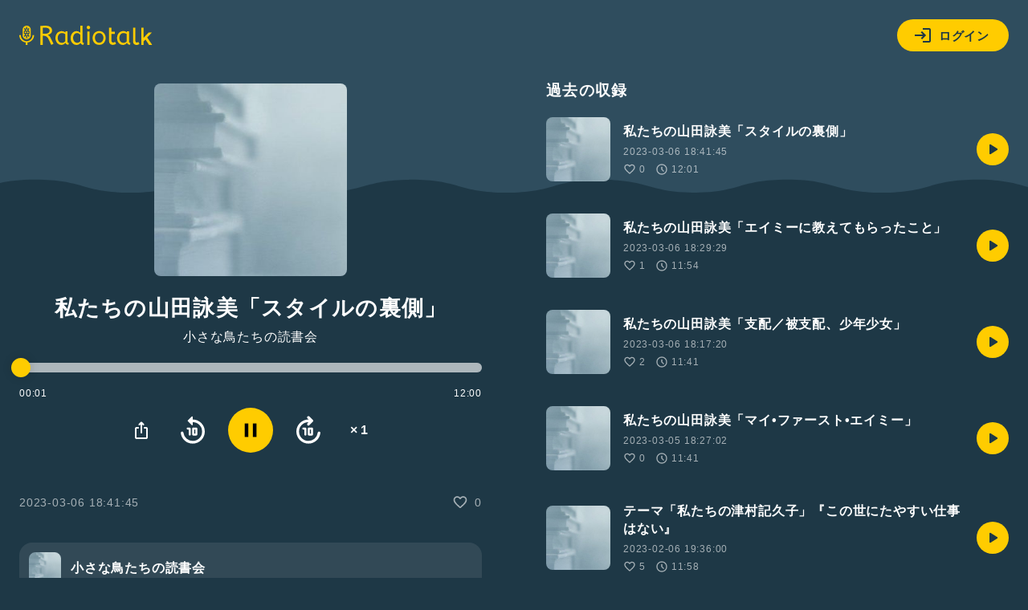

--- FILE ---
content_type: text/html; charset=UTF-8
request_url: https://radiotalk.jp/api/talks/962426
body_size: 1084
content:
{"id":962426,"title":"\u79c1\u305f\u3061\u306e\u5c71\u7530\u8a60\u7f8e\u300c\u30b9\u30bf\u30a4\u30eb\u306e\u88cf\u5074\u300d","description":"","descriptionHtml":"","imageUrl":"https:\/\/storage.radiotalk.jp\/u256559\/image\/programs\/20210129205712_f97c.jpg","audioFileUrl":"https:\/\/storage.radiotalk.jp\/u256559\/audio\/talks\/962426\/c_20230306094146_xFC4HiCH.m4a","audioPlaytimeSeconds":721,"createdAt":"2023-03-06 18:41:45","programId":70276,"programTitle":"\u5c0f\u3055\u306a\u9ce5\u305f\u3061\u306e\u8aad\u66f8\u4f1a","isOfficialProgram":false,"userId":256559,"userName":"","tags":[],"tagDetails":[],"totalPlayTimes":0,"totalReactions":0}

--- FILE ---
content_type: application/javascript
request_url: https://radiotalk.jp/js/talk.js?id=5a90a3c04ac65dafc5d7e824cbc0d499
body_size: 24136
content:
(()=>{var t={5160:function(t){t.exports=function(t){function e(i){if(n[i])return n[i].exports;var o=n[i]={i,l:!1,exports:{}};return t[i].call(o.exports,o,o.exports,e),o.l=!0,o.exports}var n={};return e.m=t,e.c=n,e.i=function(t){return t},e.d=function(t,n,i){e.o(t,n)||Object.defineProperty(t,n,{configurable:!1,enumerable:!0,get:i})},e.n=function(t){var n=t&&t.__esModule?function(){return t.default}:function(){return t};return e.d(n,"a",n),n},e.o=function(t,e){return Object.prototype.hasOwnProperty.call(t,e)},e.p="/dist/",e(e.s=6)}([function(t,e,n){"use strict";function i(){h=!1}function o(t){if(t){if(t!==d){if(t.length!==m.length)throw new Error("Custom alphabet for shortid must be "+m.length+" unique characters. You submitted "+t.length+" characters: "+t);var e=t.split("").filter((function(t,e,n){return e!==n.lastIndexOf(t)}));if(e.length)throw new Error("Custom alphabet for shortid must be "+m.length+" unique characters. These characters were not unique: "+e.join(", "));d=t,i()}}else d!==m&&(d=m,i())}function r(t){return o(t),d}function a(t){p.seed(t),f!==t&&(i(),f=t)}function s(){d||o(m);for(var t,e=d.split(""),n=[],i=p.nextValue();e.length>0;)i=p.nextValue(),t=Math.floor(i*e.length),n.push(e.splice(t,1)[0]);return n.join("")}function u(){return h||(h=s())}function c(t){return u()[t]}function l(){return d||m}var d,f,h,p=n(19),m="0123456789abcdefghijklmnopqrstuvwxyzABCDEFGHIJKLMNOPQRSTUVWXYZ_-";t.exports={get:l,characters:r,seed:a,lookup:c,shuffled:u}},function(t,e,n){"use strict";var i=n(5),o=n.n(i);e.a={animateIn:function(t){o()({targets:t,translateY:"-35px",opacity:1,duration:300,easing:"easeOutCubic"})},animateOut:function(t,e){o()({targets:t,opacity:0,marginTop:"-40px",duration:300,easing:"easeOutExpo",complete:e})},animateOutBottom:function(t,e){o()({targets:t,opacity:0,marginBottom:"-40px",duration:300,easing:"easeOutExpo",complete:e})},animateReset:function(t){o()({targets:t,left:0,opacity:1,duration:300,easing:"easeOutExpo"})},animatePanning:function(t,e,n){o()({targets:t,duration:10,easing:"easeOutQuad",left:e,opacity:n})},animatePanEnd:function(t,e){o()({targets:t,opacity:0,duration:300,easing:"easeOutExpo",complete:e})},clearAnimation:function(t){var e=o.a.timeline();t.forEach((function(t){e.add({targets:t.el,opacity:0,right:"-40px",duration:300,offset:"-=150",easing:"easeOutExpo",complete:function(){t.remove()}})}))}}},function(t,e,n){"use strict";t.exports=n(16)},function(t,e,n){"use strict";n.d(e,"a",(function(){return s}));var i=n(8),o=n(1),r="function"==typeof Symbol&&"symbol"==typeof Symbol.iterator?function(t){return typeof t}:function(t){return t&&"function"==typeof Symbol&&t.constructor===Symbol&&t!==Symbol.prototype?"symbol":typeof t},a=n(2);n(11).polyfill();var s=function t(e){var n=this;return this.id=a.generate(),this.options=e,this.cached_options={},this.global={},this.groups=[],this.toasts=[],this.container=null,l(this),c(this),this.group=function(e){e||(e={}),e.globalToasts||(e.globalToasts={}),Object.assign(e.globalToasts,n.global);var i=new t(e);return n.groups.push(i),i},this.register=function(t,e,i){return d(n,t,e,i=i||{})},this.show=function(t,e){return u(n,t,e)},this.success=function(t,e){return(e=e||{}).type="success",u(n,t,e)},this.info=function(t,e){return(e=e||{}).type="info",u(n,t,e)},this.error=function(t,e){return(e=e||{}).type="error",u(n,t,e)},this.remove=function(t){n.toasts=n.toasts.filter((function(e){return e.el.hash!==t.hash})),t.parentNode&&t.parentNode.removeChild(t)},this.clear=function(t){return o.a.clearAnimation(n.toasts,(function(){t&&t()})),n.toasts=[],!0},this},u=function(t,e,o){var a=null;if("object"!==(void 0===(o=o||{})?"undefined":r(o)))return console.error("Options should be a type of object. given : "+o),null;t.options.singleton&&t.toasts.length>0&&(t.cached_options=o,t.toasts[t.toasts.length-1].goAway(0));var s=Object.assign({},t.options);return Object.assign(s,o),a=n.i(i.a)(t,e,s),t.toasts.push(a),a},c=function(t){var e=t.options.globalToasts,n=function(e,n){return"string"==typeof n&&t[n]?t[n].apply(t,[e,{}]):u(t,e,n)};e&&(t.global={},Object.keys(e).forEach((function(i){t.global[i]=function(){var t=arguments.length>0&&void 0!==arguments[0]?arguments[0]:{};return e[i].apply(null,[t,n])}})))},l=function(t){var e=document.createElement("div");e.id=t.id,e.setAttribute("role","status"),e.setAttribute("aria-live","polite"),e.setAttribute("aria-atomic","false"),document.body.appendChild(e),t.container=e},d=function(t,e,n,i){t.options.globalToasts||(t.options.globalToasts={}),t.options.globalToasts[e]=function(t,e){var o=null;return"string"==typeof n&&(o=n),"function"==typeof n&&(o=n(t)),e(o,i)},c(t)}},function(t,e,n){n(22);var i=n(21)(null,null,null,null);t.exports=i.exports},function(t,e,n){(function(n){var i,o,r,a={scope:{}};a.defineProperty="function"==typeof Object.defineProperties?Object.defineProperty:function(t,e,n){if(n.get||n.set)throw new TypeError("ES3 does not support getters and setters.");t!=Array.prototype&&t!=Object.prototype&&(t[e]=n.value)},a.getGlobal=function(t){return"undefined"!=typeof window&&window===t?t:void 0!==n&&null!=n?n:t},a.global=a.getGlobal(this),a.SYMBOL_PREFIX="jscomp_symbol_",a.initSymbol=function(){a.initSymbol=function(){},a.global.Symbol||(a.global.Symbol=a.Symbol)},a.symbolCounter_=0,a.Symbol=function(t){return a.SYMBOL_PREFIX+(t||"")+a.symbolCounter_++},a.initSymbolIterator=function(){a.initSymbol();var t=a.global.Symbol.iterator;t||(t=a.global.Symbol.iterator=a.global.Symbol("iterator")),"function"!=typeof Array.prototype[t]&&a.defineProperty(Array.prototype,t,{configurable:!0,writable:!0,value:function(){return a.arrayIterator(this)}}),a.initSymbolIterator=function(){}},a.arrayIterator=function(t){var e=0;return a.iteratorPrototype((function(){return e<t.length?{done:!1,value:t[e++]}:{done:!0}}))},a.iteratorPrototype=function(t){return a.initSymbolIterator(),(t={next:t})[a.global.Symbol.iterator]=function(){return this},t},a.array=a.array||{},a.iteratorFromArray=function(t,e){a.initSymbolIterator(),t instanceof String&&(t+="");var n=0,i={next:function(){if(n<t.length){var o=n++;return{value:e(o,t[o]),done:!1}}return i.next=function(){return{done:!0,value:void 0}},i.next()}};return i[Symbol.iterator]=function(){return i},i},a.polyfill=function(t,e,n,i){if(e){for(n=a.global,t=t.split("."),i=0;i<t.length-1;i++){var o=t[i];o in n||(n[o]={}),n=n[o]}(e=e(i=n[t=t[t.length-1]]))!=i&&null!=e&&a.defineProperty(n,t,{configurable:!0,writable:!0,value:e})}},a.polyfill("Array.prototype.keys",(function(t){return t||function(){return a.iteratorFromArray(this,(function(t){return t}))}}),"es6-impl","es3");var s=this;!function(n,a){o=[],void 0!==(r="function"==typeof(i=a)?i.apply(e,o):i)&&(t.exports=r)}(0,(function(){function t(t){if(!X.col(t))try{return document.querySelectorAll(t)}catch(t){}}function e(t,e){for(var n=t.length,i=2<=arguments.length?arguments[1]:void 0,o=[],r=0;r<n;r++)if(r in t){var a=t[r];e.call(i,a,r,t)&&o.push(a)}return o}function n(t){return t.reduce((function(t,e){return t.concat(X.arr(e)?n(e):e)}),[])}function i(e){return X.arr(e)?e:(X.str(e)&&(e=t(e)||e),e instanceof NodeList||e instanceof HTMLCollection?[].slice.call(e):[e])}function o(t,e){return t.some((function(t){return t===e}))}function r(t){var e,n={};for(e in t)n[e]=t[e];return n}function a(t,e){var n,i=r(t);for(n in t)i[n]=e.hasOwnProperty(n)?e[n]:t[n];return i}function u(t,e){var n,i=r(t);for(n in e)i[n]=X.und(t[n])?e[n]:t[n];return i}function c(t){t=t.replace(/^#?([a-f\d])([a-f\d])([a-f\d])$/i,(function(t,e,n,i){return e+e+n+n+i+i}));var e=/^#?([a-f\d]{2})([a-f\d]{2})([a-f\d]{2})$/i.exec(t);return"rgba("+(t=parseInt(e[1],16))+","+parseInt(e[2],16)+","+(e=parseInt(e[3],16))+",1)"}function l(t){function e(t,e,n){return 0>n&&(n+=1),1<n&&--n,n<1/6?t+6*(e-t)*n:.5>n?e:n<2/3?t+(e-t)*(2/3-n)*6:t}var n=/hsl\((\d+),\s*([\d.]+)%,\s*([\d.]+)%\)/g.exec(t)||/hsla\((\d+),\s*([\d.]+)%,\s*([\d.]+)%,\s*([\d.]+)\)/g.exec(t);t=parseInt(n[1])/360;var i=parseInt(n[2])/100,o=parseInt(n[3])/100;if(n=n[4]||1,0==i)o=i=t=o;else{var r=.5>o?o*(1+i):o+i-o*i,a=2*o-r;o=e(a,r,t+1/3),i=e(a,r,t),t=e(a,r,t-1/3)}return"rgba("+255*o+","+255*i+","+255*t+","+n+")"}function d(t){if(t=/([\+\-]?[0-9#\.]+)(%|px|pt|em|rem|in|cm|mm|ex|ch|pc|vw|vh|vmin|vmax|deg|rad|turn)?$/.exec(t))return t[2]}function f(t){return-1<t.indexOf("translate")||"perspective"===t?"px":-1<t.indexOf("rotate")||-1<t.indexOf("skew")?"deg":void 0}function h(t,e){return X.fnc(t)?t(e.target,e.id,e.total):t}function p(t,e){if(e in t.style)return getComputedStyle(t).getPropertyValue(e.replace(/([a-z])([A-Z])/g,"$1-$2").toLowerCase())||"0"}function m(t,e){return X.dom(t)&&o(D,e)?"transform":X.dom(t)&&(t.getAttribute(e)||X.svg(t)&&t[e])?"attribute":X.dom(t)&&"transform"!==e&&p(t,e)?"css":null!=t[e]?"object":void 0}function g(t,n){var i=f(n);if(i=-1<n.indexOf("scale")?1:0+i,!(t=t.style.transform))return i;for(var o=[],r=[],a=[],s=/(\w+)\((.+?)\)/g;o=s.exec(t);)r.push(o[1]),a.push(o[2]);return(t=e(a,(function(t,e){return r[e]===n}))).length?t[0]:i}function v(t,e){switch(m(t,e)){case"transform":return g(t,e);case"css":return p(t,e);case"attribute":return t.getAttribute(e)}return t[e]||0}function y(t,e){var n=/^(\*=|\+=|-=)/.exec(t);if(!n)return t;var i=d(t)||0;switch(e=parseFloat(e),t=parseFloat(t.replace(n[0],"")),n[0][0]){case"+":return e+t+i;case"-":return e-t+i;case"*":return e*t+i}}function b(t,e){return Math.sqrt(Math.pow(e.x-t.x,2)+Math.pow(e.y-t.y,2))}function x(t){t=t.points;for(var e,n=0,i=0;i<t.numberOfItems;i++){var o=t.getItem(i);0<i&&(n+=b(e,o)),e=o}return n}function T(t){if(t.getTotalLength)return t.getTotalLength();switch(t.tagName.toLowerCase()){case"circle":return 2*Math.PI*t.getAttribute("r");case"rect":return 2*t.getAttribute("width")+2*t.getAttribute("height");case"line":return b({x:t.getAttribute("x1"),y:t.getAttribute("y1")},{x:t.getAttribute("x2"),y:t.getAttribute("y2")});case"polyline":return x(t);case"polygon":var e=t.points;return x(t)+b(e.getItem(e.numberOfItems-1),e.getItem(0))}}function w(t,e){function n(n){return n=void 0===n?0:n,t.el.getPointAtLength(1<=e+n?e+n:0)}var i=n(),o=n(-1),r=n(1);switch(t.property){case"x":return i.x;case"y":return i.y;case"angle":return 180*Math.atan2(r.y-o.y,r.x-o.x)/Math.PI}}function E(t,e){var n,i=/-?\d*\.?\d+/g;if(n=X.pth(t)?t.totalLength:t,X.col(n))if(X.rgb(n)){var o=/rgb\((\d+,\s*[\d]+,\s*[\d]+)\)/g.exec(n);n=o?"rgba("+o[1]+",1)":n}else n=X.hex(n)?c(n):X.hsl(n)?l(n):void 0;else o=(o=d(n))?n.substr(0,n.length-o.length):n,n=e&&!/\s/g.test(n)?o+e:o;return{original:n+="",numbers:n.match(i)?n.match(i).map(Number):[0],strings:X.str(t)||e?n.split(i):[]}}function C(t){return e(t=t?n(X.arr(t)?t.map(i):i(t)):[],(function(t,e,n){return n.indexOf(t)===e}))}function k(t){var e=C(t);return e.map((function(t,n){return{target:t,id:n,total:e.length}}))}function A(t,e){var n=r(e);if(X.arr(t)){var o=t.length;2!==o||X.obj(t[0])?X.fnc(e.duration)||(n.duration=e.duration/o):t={value:t}}return i(t).map((function(t,n){return n=n?0:e.delay,t=X.obj(t)&&!X.pth(t)?t:{value:t},X.und(t.delay)&&(t.delay=n),t})).map((function(t){return u(t,n)}))}function S(t,e){var n,i={};for(n in t){var o=h(t[n],e);X.arr(o)&&(o=o.map((function(t){return h(t,e)})),1===o.length&&(o=o[0])),i[n]=o}return i.duration=parseFloat(i.duration),i.delay=parseFloat(i.delay),i}function I(t){return X.arr(t)?z.apply(this,t):F[t]}function P(t,e){var n;return t.tweens.map((function(i){var o=(i=S(i,e)).value,r=v(e.target,t.name),a=n?n.to.original:r,s=(a=X.arr(o)?o[0]:a,y(X.arr(o)?o[1]:o,a));return r=d(s)||d(a)||d(r),i.from=E(a,r),i.to=E(s,r),i.start=n?n.end:t.offset,i.end=i.start+i.delay+i.duration,i.easing=I(i.easing),i.elasticity=(1e3-Math.min(Math.max(i.elasticity,1),999))/1e3,i.isPath=X.pth(o),i.isColor=X.col(i.from.original),i.isColor&&(i.round=1),n=i}))}function O(t,i){return e(n(t.map((function(t){return i.map((function(e){var n=m(t.target,e.name);if(n){var i=P(e,t);e={type:n,property:e.name,animatable:t,tweens:i,duration:i[i.length-1].end,delay:i[0].delay}}else e=void 0;return e}))}))),(function(t){return!X.und(t)}))}function M(t,e,n,i){var o="delay"===t;return e.length?(o?Math.min:Math.max).apply(Math,e.map((function(e){return e[t]}))):o?i.delay:n.offset+i.delay+i.duration}function L(t){var e,n=a(_,t),i=a(R,t),o=k(t.targets),r=[],s=u(n,i);for(e in t)s.hasOwnProperty(e)||"targets"===e||r.push({name:e,offset:s.offset,tweens:A(t[e],i)});return u(n,{children:[],animatables:o,animations:t=O(o,r),duration:M("duration",t,n,i),delay:M("delay",t,n,i)})}function N(t){function n(){return window.Promise&&new Promise((function(t){return d=t}))}function i(t){return h.reversed?h.duration-t:t}function o(t){for(var n=0,i={},o=h.animations,r=o.length;n<r;){var a=o[n],s=a.animatable,u=(c=a.tweens)[f=c.length-1];f&&(u=e(c,(function(e){return t<e.end}))[0]||u);for(var c=Math.min(Math.max(t-u.start-u.delay,0),u.duration)/u.duration,l=isNaN(c)?1:u.easing(c,u.elasticity),d=(c=u.to.strings,u.round),f=[],m=void 0,g=(m=u.to.numbers.length,0);g<m;g++){var v=void 0,y=(v=u.to.numbers[g],u.from.numbers[g]);v=u.isPath?w(u.value,l*v):y+l*(v-y),d&&(u.isColor&&2<g||(v=Math.round(v*d)/d)),f.push(v)}if(u=c.length)for(m=c[0],l=0;l<u;l++)d=c[l+1],g=f[l],isNaN(g)||(m=d?m+(g+d):m+(g+" "));else m=f[0];B[a.type](s.target,a.property,m,i,s.id),a.currentValue=m,n++}if(n=Object.keys(i).length)for(o=0;o<n;o++)j||(j=p(document.body,"transform")?"transform":"-webkit-transform"),h.animatables[o].target.style[j]=i[o].join(" ");h.currentTime=t,h.progress=t/h.duration*100}function r(t){h[t]&&h[t](h)}function a(){h.remaining&&!0!==h.remaining&&h.remaining--}function s(t){var e=h.duration,s=h.offset,p=s+h.delay,m=h.currentTime,g=h.reversed,v=i(t);if(h.children.length){var y=h.children,b=y.length;if(v>=h.currentTime)for(var x=0;x<b;x++)y[x].seek(v);else for(;b--;)y[b].seek(v)}(v>=p||!e)&&(h.began||(h.began=!0,r("begin")),r("run")),v>s&&v<e?o(v):(v<=s&&0!==m&&(o(0),g&&a()),(v>=e&&m!==e||!e)&&(o(e),g||a())),r("update"),t>=e&&(h.remaining?(c=u,"alternate"===h.direction&&(h.reversed=!h.reversed)):(h.pause(),h.completed||(h.completed=!0,r("complete"),"Promise"in window&&(d(),f=n()))),l=0)}t=void 0===t?{}:t;var u,c,l=0,d=null,f=n(),h=L(t);return h.reset=function(){var t=h.direction,e=h.loop;for(h.currentTime=0,h.progress=0,h.paused=!0,h.began=!1,h.completed=!1,h.reversed="reverse"===t,h.remaining="alternate"===t&&1===e?2:e,o(0),t=h.children.length;t--;)h.children[t].reset()},h.tick=function(t){u=t,c||(c=u),s((l+u-c)*N.speed)},h.seek=function(t){s(i(t))},h.pause=function(){var t=Y.indexOf(h);-1<t&&Y.splice(t,1),h.paused=!0},h.play=function(){h.paused&&(h.paused=!1,c=0,l=i(h.currentTime),Y.push(h),H||U())},h.reverse=function(){h.reversed=!h.reversed,c=0,l=i(h.currentTime)},h.restart=function(){h.pause(),h.reset(),h.play()},h.finished=f,h.reset(),h.autoplay&&h.play(),h}var j,_={update:void 0,begin:void 0,run:void 0,complete:void 0,loop:1,direction:"normal",autoplay:!0,offset:0},R={duration:1e3,delay:0,easing:"easeOutElastic",elasticity:500,round:0},D="translateX translateY translateZ rotate rotateX rotateY rotateZ scale scaleX scaleY scaleZ skewX skewY perspective".split(" "),X={arr:function(t){return Array.isArray(t)},obj:function(t){return-1<Object.prototype.toString.call(t).indexOf("Object")},pth:function(t){return X.obj(t)&&t.hasOwnProperty("totalLength")},svg:function(t){return t instanceof SVGElement},dom:function(t){return t.nodeType||X.svg(t)},str:function(t){return"string"==typeof t},fnc:function(t){return"function"==typeof t},und:function(t){return void 0===t},hex:function(t){return/(^#[0-9A-F]{6}$)|(^#[0-9A-F]{3}$)/i.test(t)},rgb:function(t){return/^rgb/.test(t)},hsl:function(t){return/^hsl/.test(t)},col:function(t){return X.hex(t)||X.rgb(t)||X.hsl(t)}},z=function(){function t(t,e,n){return(((1-3*n+3*e)*t+(3*n-6*e))*t+3*e)*t}return function(e,n,i,o){if(0<=e&&1>=e&&0<=i&&1>=i){var r=new Float32Array(11);if(e!==n||i!==o)for(var a=0;11>a;++a)r[a]=t(.1*a,e,i);return function(a){if(e===n&&i===o)return a;if(0===a)return 0;if(1===a)return 1;for(var s=0,u=1;10!==u&&r[u]<=a;++u)s+=.1;--u,u=s+(a-r[u])/(r[u+1]-r[u])*.1;var c=3*(1-3*i+3*e)*u*u+2*(3*i-6*e)*u+3*e;if(.001<=c){for(s=0;4>s&&0!=(c=3*(1-3*i+3*e)*u*u+2*(3*i-6*e)*u+3*e);++s){var l=t(u,e,i)-a;u-=l/c}a=u}else if(0===c)a=u;else{u=s,s+=.1;var d=0;do{0<(c=t(l=u+(s-u)/2,e,i)-a)?s=l:u=l}while(1e-7<Math.abs(c)&&10>++d);a=l}return t(a,n,o)}}}}(),F=function(){function t(t,e){return 0===t||1===t?t:-Math.pow(2,10*(t-1))*Math.sin(2*(t-1-e/(2*Math.PI)*Math.asin(1))*Math.PI/e)}var e,n="Quad Cubic Quart Quint Sine Expo Circ Back Elastic".split(" "),i={In:[[.55,.085,.68,.53],[.55,.055,.675,.19],[.895,.03,.685,.22],[.755,.05,.855,.06],[.47,0,.745,.715],[.95,.05,.795,.035],[.6,.04,.98,.335],[.6,-.28,.735,.045],t],Out:[[.25,.46,.45,.94],[.215,.61,.355,1],[.165,.84,.44,1],[.23,1,.32,1],[.39,.575,.565,1],[.19,1,.22,1],[.075,.82,.165,1],[.175,.885,.32,1.275],function(e,n){return 1-t(1-e,n)}],InOut:[[.455,.03,.515,.955],[.645,.045,.355,1],[.77,0,.175,1],[.86,0,.07,1],[.445,.05,.55,.95],[1,0,0,1],[.785,.135,.15,.86],[.68,-.55,.265,1.55],function(e,n){return.5>e?t(2*e,n)/2:1-t(-2*e+2,n)/2}]},o={linear:z(.25,.25,.75,.75)},r={};for(e in i)r.type=e,i[r.type].forEach(function(t){return function(e,i){o["ease"+t.type+n[i]]=X.fnc(e)?e:z.apply(s,e)}}(r)),r={type:r.type};return o}(),B={css:function(t,e,n){return t.style[e]=n},attribute:function(t,e,n){return t.setAttribute(e,n)},object:function(t,e,n){return t[e]=n},transform:function(t,e,n,i,o){i[o]||(i[o]=[]),i[o].push(e+"("+n+")")}},Y=[],H=0,U=function(){function t(){H=requestAnimationFrame(e)}function e(e){var n=Y.length;if(n){for(var i=0;i<n;)Y[i]&&Y[i].tick(e),i++;t()}else cancelAnimationFrame(H),H=0}return t}();return N.version="2.2.0",N.speed=1,N.running=Y,N.remove=function(t){t=C(t);for(var e=Y.length;e--;)for(var n=Y[e],i=n.animations,r=i.length;r--;)o(t,i[r].animatable.target)&&(i.splice(r,1),i.length||n.pause())},N.getValue=v,N.path=function(e,n){var i=X.str(e)?t(e)[0]:e,o=n||100;return function(t){return{el:i,property:t,totalLength:T(i)*(o/100)}}},N.setDashoffset=function(t){var e=T(t);return t.setAttribute("stroke-dasharray",e),e},N.bezier=z,N.easings=F,N.timeline=function(t){var e=N(t);return e.pause(),e.duration=0,e.add=function(n){return e.children.forEach((function(t){t.began=!0,t.completed=!0})),i(n).forEach((function(n){var i=u(n,a(R,t||{}));i.targets=i.targets||t.targets,n=e.duration;var o=i.offset;i.autoplay=!1,i.direction=e.direction,i.offset=X.und(o)?n:y(o,n),e.began=!0,e.completed=!0,e.seek(i.offset),(i=N(i)).began=!0,i.completed=!0,i.duration>n&&(e.duration=i.duration),e.children.push(i)})),e.seek(0),e.reset(),e.autoplay&&e.restart(),e},e},N.random=function(t,e){return Math.floor(Math.random()*(e-t+1))+t},N}))}).call(e,n(25))},function(t,e,n){"use strict";Object.defineProperty(e,"__esModule",{value:!0});var i=n(3),o=n(4),r=n.n(o),a={install:function(t,e){e||(e={});var n=new i.a(e);t.component("toasted",r.a),t.toasted=t.prototype.$toasted=n}};"undefined"!=typeof window&&window.Vue&&(window.Toasted=a),e.default=a},function(t,e,n){"use strict";n.d(e,"a",(function(){return u}));var i=n(1),o=this,r="function"==typeof Symbol&&"symbol"==typeof Symbol.iterator?function(t){return typeof t}:function(t){return t&&"function"==typeof Symbol&&t.constructor===Symbol&&t!==Symbol.prototype?"symbol":typeof t},a=function(t,e,n){return setTimeout((function(){n.cached_options.position&&n.cached_options.position.includes("bottom")?i.a.animateOutBottom(t,(function(){n.remove(t)})):i.a.animateOut(t,(function(){n.remove(t)}))}),e),!0},s=function(t,e){return("object"===("undefined"==typeof HTMLElement?"undefined":r(HTMLElement))?e instanceof HTMLElement:e&&"object"===(void 0===e?"undefined":r(e))&&null!==e&&1===e.nodeType&&"string"==typeof e.nodeName)?t.appendChild(e):t.innerHTML=e,o},u=function(t,e){var n=!1;return{el:t,text:function(e){return s(t,e),this},goAway:function(){return n=!0,a(t,arguments.length>0&&void 0!==arguments[0]?arguments[0]:800,e)},remove:function(){e.remove(t)},disposed:function(){return n}}}},function(t,e,n){"use strict";var i=n(12),o=n.n(i),r=n(1),a=n(7),s="function"==typeof Symbol&&"symbol"==typeof Symbol.iterator?function(t){return typeof t}:function(t){return t&&"function"==typeof Symbol&&t.constructor===Symbol&&t!==Symbol.prototype?"symbol":typeof t},u=n(2);String.prototype.includes||Object.defineProperty(String.prototype,"includes",{value:function(t,e){return"number"!=typeof e&&(e=0),!(e+t.length>this.length)&&-1!==this.indexOf(t,e)}});var c={},l=null,d=function(t){return t.className=t.className||null,t.onComplete=t.onComplete||null,t.position=t.position||"top-right",t.duration=t.duration||null,t.keepOnHover=t.keepOnHover||!1,t.theme=t.theme||"toasted-primary",t.type=t.type||"default",t.containerClass=t.containerClass||null,t.fullWidth=t.fullWidth||!1,t.icon=t.icon||null,t.action=t.action||null,t.fitToScreen=t.fitToScreen||null,t.closeOnSwipe=void 0===t.closeOnSwipe||t.closeOnSwipe,t.iconPack=t.iconPack||"material",t.className&&"string"==typeof t.className&&(t.className=t.className.split(" ")),t.className||(t.className=[]),t.theme&&t.className.push(t.theme.trim()),t.type&&t.className.push(t.type),t.containerClass&&"string"==typeof t.containerClass&&(t.containerClass=t.containerClass.split(" ")),t.containerClass||(t.containerClass=[]),t.position&&t.containerClass.push(t.position.trim()),t.fullWidth&&t.containerClass.push("full-width"),t.fitToScreen&&t.containerClass.push("fit-to-screen"),c=t,t},f=function(t,e){var i=document.createElement("div");if(i.classList.add("toasted"),i.hash=u.generate(),e.className&&e.className.forEach((function(t){i.classList.add(t)})),("object"===("undefined"==typeof HTMLElement?"undefined":s(HTMLElement))?t instanceof HTMLElement:t&&"object"===(void 0===t?"undefined":s(t))&&null!==t&&1===t.nodeType&&"string"==typeof t.nodeName)?i.appendChild(t):i.innerHTML=t,h(e,i),e.closeOnSwipe){var c=new o.a(i,{prevent_default:!1});c.on("pan",(function(t){var e=t.deltaX;i.classList.contains("panning")||i.classList.add("panning");var n=1-Math.abs(e/80);n<0&&(n=0),r.a.animatePanning(i,e,n)})),c.on("panend",(function(t){var n=t.deltaX;Math.abs(n)>80?r.a.animatePanEnd(i,(function(){"function"==typeof e.onComplete&&e.onComplete(),i.parentNode&&l.remove(i)})):(i.classList.remove("panning"),r.a.animateReset(i))}))}if(Array.isArray(e.action))e.action.forEach((function(t){var e=m(t,n.i(a.a)(i,l));e&&i.appendChild(e)}));else if("object"===s(e.action)){var d=m(e.action,n.i(a.a)(i,l));d&&i.appendChild(d)}return i},h=function(t,e){if(t.icon){var n=document.createElement("i");switch(n.setAttribute("aria-hidden","true"),t.iconPack){case"fontawesome":n.classList.add("fa");var i=t.icon.name?t.icon.name:t.icon;i.includes("fa-")?n.classList.add(i.trim()):n.classList.add("fa-"+i.trim());break;case"mdi":n.classList.add("mdi");var o=t.icon.name?t.icon.name:t.icon;o.includes("mdi-")?n.classList.add(o.trim()):n.classList.add("mdi-"+o.trim());break;case"custom-class":var r=t.icon.name?t.icon.name:t.icon;"string"==typeof r?r.split(" ").forEach((function(t){n.classList.add(t)})):Array.isArray(r)&&r.forEach((function(t){n.classList.add(t.trim())}));break;case"callback":var a=t.icon&&t.icon instanceof Function?t.icon:null;a&&(n=a(n));break;default:n.classList.add("material-icons"),n.textContent=t.icon.name?t.icon.name:t.icon}t.icon.after&&n.classList.add("after"),p(t,n,e)}},p=function(t,e,n){t.icon&&(t.icon.after&&t.icon.name?n.appendChild(e):(t.icon.name,n.insertBefore(e,n.firstChild)))},m=function(t,e){if(!t)return null;var n=document.createElement("a");if(n.classList.add("action"),n.classList.add("ripple"),t.text&&(n.text=t.text),t.href&&(n.href=t.href),t.target&&(n.target=t.target),t.icon){n.classList.add("icon");var i=document.createElement("i");switch(c.iconPack){case"fontawesome":i.classList.add("fa"),t.icon.includes("fa-")?i.classList.add(t.icon.trim()):i.classList.add("fa-"+t.icon.trim());break;case"mdi":i.classList.add("mdi"),t.icon.includes("mdi-")?i.classList.add(t.icon.trim()):i.classList.add("mdi-"+t.icon.trim());break;case"custom-class":"string"==typeof t.icon?t.icon.split(" ").forEach((function(t){n.classList.add(t)})):Array.isArray(t.icon)&&t.icon.forEach((function(t){n.classList.add(t.trim())}));break;default:i.classList.add("material-icons"),i.textContent=t.icon}n.appendChild(i)}return t.class&&("string"==typeof t.class?t.class.split(" ").forEach((function(t){n.classList.add(t)})):Array.isArray(t.class)&&t.class.forEach((function(t){n.classList.add(t.trim())}))),t.push&&n.addEventListener("click",(function(n){n.preventDefault(),c.router?(c.router.push(t.push),t.push.dontClose||e.goAway(0)):console.warn("[vue-toasted] : Vue Router instance is not attached. please check the docs")})),t.onClick&&"function"==typeof t.onClick&&n.addEventListener("click",(function(n){t.onClick&&(n.preventDefault(),t.onClick(n,e))})),n};e.a=function(t,e,i){l=t,i=d(i);var o=l.container;i.containerClass.unshift("toasted-container"),o.className!==i.containerClass.join(" ")&&(o.className="",i.containerClass.forEach((function(t){o.classList.add(t)})));var s=f(e,i);e&&o.appendChild(s),s.style.opacity=0,r.a.animateIn(s);var u=i.duration,c=void 0;if(null!==u){var h=function(){return setInterval((function(){null===s.parentNode&&window.clearInterval(c),s.classList.contains("panning")||(u-=20),u<=0&&(r.a.animateOut(s,(function(){"function"==typeof i.onComplete&&i.onComplete(),s.parentNode&&l.remove(s)})),window.clearInterval(c))}),20)};c=h(),i.keepOnHover&&(s.addEventListener("mouseover",(function(){window.clearInterval(c)})),s.addEventListener("mouseout",(function(){c=h()})))}return n.i(a.a)(s,l)}},function(t,e,n){(t.exports=n(10)()).push([t.i,".toasted{padding:0 20px}.toasted.rounded{border-radius:24px}.toasted .primary,.toasted.toasted-primary{border-radius:2px;min-height:38px;line-height:1.1em;background-color:#353535;padding:6px 20px;font-size:15px;font-weight:300;color:#fff;box-shadow:0 1px 3px rgba(0,0,0,.12),0 1px 2px rgba(0,0,0,.24)}.toasted .primary.success,.toasted.toasted-primary.success{background:#4caf50}.toasted .primary.error,.toasted.toasted-primary.error{background:#f44336}.toasted .primary.info,.toasted.toasted-primary.info{background:#3f51b5}.toasted .primary .action,.toasted.toasted-primary .action{color:#a1c2fa}.toasted.bubble{border-radius:30px;min-height:38px;line-height:1.1em;background-color:#ff7043;padding:0 20px;font-size:15px;font-weight:300;color:#fff;box-shadow:0 1px 3px rgba(0,0,0,.12),0 1px 2px rgba(0,0,0,.24)}.toasted.bubble.success{background:#4caf50}.toasted.bubble.error{background:#f44336}.toasted.bubble.info{background:#3f51b5}.toasted.bubble .action{color:#8e2b0c}.toasted.outline{border-radius:30px;min-height:38px;line-height:1.1em;background-color:#fff;border:1px solid #676767;padding:0 20px;font-size:15px;color:#676767;box-shadow:0 1px 3px rgba(0,0,0,.12),0 1px 2px rgba(0,0,0,.24);font-weight:700}.toasted.outline.success{color:#4caf50;border-color:#4caf50}.toasted.outline.error{color:#f44336;border-color:#f44336}.toasted.outline.info{color:#3f51b5;border-color:#3f51b5}.toasted.outline .action{color:#607d8b}.toasted-container{position:fixed;z-index:10000}.toasted-container,.toasted-container.full-width{display:-ms-flexbox;display:flex;-ms-flex-direction:column;flex-direction:column}.toasted-container.full-width{max-width:86%;width:100%}.toasted-container.full-width.fit-to-screen{min-width:100%}.toasted-container.full-width.fit-to-screen .toasted:first-child{margin-top:0}.toasted-container.full-width.fit-to-screen.top-right{top:0;right:0}.toasted-container.full-width.fit-to-screen.top-left{top:0;left:0}.toasted-container.full-width.fit-to-screen.top-center{top:0;left:0;-webkit-transform:translateX(0);transform:translateX(0)}.toasted-container.full-width.fit-to-screen.bottom-right{right:0;bottom:0}.toasted-container.full-width.fit-to-screen.bottom-left{left:0;bottom:0}.toasted-container.full-width.fit-to-screen.bottom-center{left:0;bottom:0;-webkit-transform:translateX(0);transform:translateX(0)}.toasted-container.top-right{top:10%;right:7%}.toasted-container.top-left{top:10%;left:7%}.toasted-container.top-center{top:10%;left:50%;-webkit-transform:translateX(-50%);transform:translateX(-50%)}.toasted-container.bottom-right{right:5%;bottom:7%}.toasted-container.bottom-left{left:5%;bottom:7%}.toasted-container.bottom-center{left:50%;-webkit-transform:translateX(-50%);transform:translateX(-50%);bottom:7%}.toasted-container.bottom-left .toasted,.toasted-container.top-left .toasted{float:left}.toasted-container.bottom-right .toasted,.toasted-container.top-right .toasted{float:right}.toasted-container .toasted{top:35px;width:auto;clear:both;margin-top:10px;position:relative;max-width:100%;height:auto;word-break:normal;display:-ms-flexbox;display:flex;-ms-flex-align:center;align-items:center;-ms-flex-pack:justify;justify-content:space-between;box-sizing:inherit}.toasted-container .toasted .fa,.toasted-container .toasted .fab,.toasted-container .toasted .far,.toasted-container .toasted .fas,.toasted-container .toasted .material-icons,.toasted-container .toasted .mdi{margin-right:.5rem;margin-left:-.4rem}.toasted-container .toasted .fa.after,.toasted-container .toasted .fab.after,.toasted-container .toasted .far.after,.toasted-container .toasted .fas.after,.toasted-container .toasted .material-icons.after,.toasted-container .toasted .mdi.after{margin-left:.5rem;margin-right:-.4rem}.toasted-container .toasted .action{text-decoration:none;font-size:.8rem;padding:8px;margin:5px -7px 5px 7px;border-radius:3px;text-transform:uppercase;letter-spacing:.03em;font-weight:600;cursor:pointer}.toasted-container .toasted .action.icon{padding:4px;display:-ms-flexbox;display:flex;-ms-flex-align:center;align-items:center;-ms-flex-pack:center;justify-content:center}.toasted-container .toasted .action.icon .fa,.toasted-container .toasted .action.icon .material-icons,.toasted-container .toasted .action.icon .mdi{margin-right:0;margin-left:4px}.toasted-container .toasted .action.icon:hover{text-decoration:none}.toasted-container .toasted .action:hover{text-decoration:underline}@media only screen and (max-width:600px){.toasted-container{min-width:100%}.toasted-container .toasted:first-child{margin-top:0}.toasted-container.top-right{top:0;right:0}.toasted-container.top-left{top:0;left:0}.toasted-container.top-center{top:0;left:0;-webkit-transform:translateX(0);transform:translateX(0)}.toasted-container.bottom-right{right:0;bottom:0}.toasted-container.bottom-left{left:0;bottom:0}.toasted-container.bottom-center{left:0;bottom:0;-webkit-transform:translateX(0);transform:translateX(0)}.toasted-container.bottom-center,.toasted-container.top-center{-ms-flex-align:stretch!important;align-items:stretch!important}.toasted-container.bottom-left .toasted,.toasted-container.bottom-right .toasted,.toasted-container.top-left .toasted,.toasted-container.top-right .toasted{float:none}.toasted-container .toasted{border-radius:0}}",""])},function(t,e){t.exports=function(){var t=[];return t.toString=function(){for(var t=[],e=0;e<this.length;e++){var n=this[e];n[2]?t.push("@media "+n[2]+"{"+n[1]+"}"):t.push(n[1])}return t.join("")},t.i=function(e,n){"string"==typeof e&&(e=[[null,e,""]]);for(var i={},o=0;o<this.length;o++){var r=this[o][0];"number"==typeof r&&(i[r]=!0)}for(o=0;o<e.length;o++){var a=e[o];"number"==typeof a[0]&&i[a[0]]||(n&&!a[2]?a[2]=n:n&&(a[2]="("+a[2]+") and ("+n+")"),t.push(a))}},t}},function(t,e,n){"use strict";function i(t,e){if(null==t)throw new TypeError("Cannot convert first argument to object");for(var n=Object(t),i=1;i<arguments.length;i++){var o=arguments[i];if(null!=o)for(var r=Object.keys(Object(o)),a=0,s=r.length;a<s;a++){var u=r[a],c=Object.getOwnPropertyDescriptor(o,u);void 0!==c&&c.enumerable&&(n[u]=o[u])}}return n}function o(){Object.assign||Object.defineProperty(Object,"assign",{enumerable:!1,configurable:!0,writable:!0,value:i})}t.exports={assign:i,polyfill:o}},function(t,e,n){var i;!function(o,r,a,s){"use strict";function u(t,e,n){return setTimeout(h(t,n),e)}function c(t,e,n){return!!Array.isArray(t)&&(l(t,n[e],n),!0)}function l(t,e,n){var i;if(t)if(t.forEach)t.forEach(e,n);else if(t.length!==s)for(i=0;i<t.length;)e.call(n,t[i],i,t),i++;else for(i in t)t.hasOwnProperty(i)&&e.call(n,t[i],i,t)}function d(t,e,n){var i="DEPRECATED METHOD: "+e+"\n"+n+" AT \n";return function(){var e=new Error("get-stack-trace"),n=e&&e.stack?e.stack.replace(/^[^\(]+?[\n$]/gm,"").replace(/^\s+at\s+/gm,"").replace(/^Object.<anonymous>\s*\(/gm,"{anonymous}()@"):"Unknown Stack Trace",r=o.console&&(o.console.warn||o.console.log);return r&&r.call(o.console,i,n),t.apply(this,arguments)}}function f(t,e,n){var i,o=e.prototype;(i=t.prototype=Object.create(o)).constructor=t,i._super=o,n&&pt(i,n)}function h(t,e){return function(){return t.apply(e,arguments)}}function p(t,e){return typeof t==vt?t.apply(e&&e[0]||s,e):t}function m(t,e){return t===s?e:t}function g(t,e,n){l(x(e),(function(e){t.addEventListener(e,n,!1)}))}function v(t,e,n){l(x(e),(function(e){t.removeEventListener(e,n,!1)}))}function y(t,e){for(;t;){if(t==e)return!0;t=t.parentNode}return!1}function b(t,e){return t.indexOf(e)>-1}function x(t){return t.trim().split(/\s+/g)}function T(t,e,n){if(t.indexOf&&!n)return t.indexOf(e);for(var i=0;i<t.length;){if(n&&t[i][n]==e||!n&&t[i]===e)return i;i++}return-1}function w(t){return Array.prototype.slice.call(t,0)}function E(t,e,n){for(var i=[],o=[],r=0;r<t.length;){var a=e?t[r][e]:t[r];T(o,a)<0&&i.push(t[r]),o[r]=a,r++}return n&&(i=e?i.sort((function(t,n){return t[e]>n[e]})):i.sort()),i}function C(t,e){for(var n,i,o=e[0].toUpperCase()+e.slice(1),r=0;r<mt.length;){if((i=(n=mt[r])?n+o:e)in t)return i;r++}return s}function k(){return Et++}function A(t){var e=t.ownerDocument||t;return e.defaultView||e.parentWindow||o}function S(t,e){var n=this;this.manager=t,this.callback=e,this.element=t.element,this.target=t.options.inputTarget,this.domHandler=function(e){p(t.options.enable,[t])&&n.handler(e)},this.init()}function I(t){return new(t.options.inputClass||(At?Y:St?W:kt?q:B))(t,P)}function P(t,e,n){var i=n.pointers.length,o=n.changedPointers.length,r=e&Pt&&i-o==0,a=e&(Mt|Lt)&&i-o==0;n.isFirst=!!r,n.isFinal=!!a,r&&(t.session={}),n.eventType=e,O(t,n),t.emit("hammer.input",n),t.recognize(n),t.session.prevInput=n}function O(t,e){var n=t.session,i=e.pointers,o=i.length;n.firstInput||(n.firstInput=N(e)),o>1&&!n.firstMultiple?n.firstMultiple=N(e):1===o&&(n.firstMultiple=!1);var r=n.firstInput,a=n.firstMultiple,s=a?a.center:r.center,u=e.center=j(i);e.timeStamp=xt(),e.deltaTime=e.timeStamp-r.timeStamp,e.angle=X(s,u),e.distance=D(s,u),M(n,e),e.offsetDirection=R(e.deltaX,e.deltaY);var c=_(e.deltaTime,e.deltaX,e.deltaY);e.overallVelocityX=c.x,e.overallVelocityY=c.y,e.overallVelocity=bt(c.x)>bt(c.y)?c.x:c.y,e.scale=a?F(a.pointers,i):1,e.rotation=a?z(a.pointers,i):0,e.maxPointers=n.prevInput?e.pointers.length>n.prevInput.maxPointers?e.pointers.length:n.prevInput.maxPointers:e.pointers.length,L(n,e);var l=t.element;y(e.srcEvent.target,l)&&(l=e.srcEvent.target),e.target=l}function M(t,e){var n=e.center,i=t.offsetDelta||{},o=t.prevDelta||{},r=t.prevInput||{};e.eventType!==Pt&&r.eventType!==Mt||(o=t.prevDelta={x:r.deltaX||0,y:r.deltaY||0},i=t.offsetDelta={x:n.x,y:n.y}),e.deltaX=o.x+(n.x-i.x),e.deltaY=o.y+(n.y-i.y)}function L(t,e){var n,i,o,r,a=t.lastInterval||e,u=e.timeStamp-a.timeStamp;if(e.eventType!=Lt&&(u>It||a.velocity===s)){var c=e.deltaX-a.deltaX,l=e.deltaY-a.deltaY,d=_(u,c,l);i=d.x,o=d.y,n=bt(d.x)>bt(d.y)?d.x:d.y,r=R(c,l),t.lastInterval=e}else n=a.velocity,i=a.velocityX,o=a.velocityY,r=a.direction;e.velocity=n,e.velocityX=i,e.velocityY=o,e.direction=r}function N(t){for(var e=[],n=0;n<t.pointers.length;)e[n]={clientX:yt(t.pointers[n].clientX),clientY:yt(t.pointers[n].clientY)},n++;return{timeStamp:xt(),pointers:e,center:j(e),deltaX:t.deltaX,deltaY:t.deltaY}}function j(t){var e=t.length;if(1===e)return{x:yt(t[0].clientX),y:yt(t[0].clientY)};for(var n=0,i=0,o=0;o<e;)n+=t[o].clientX,i+=t[o].clientY,o++;return{x:yt(n/e),y:yt(i/e)}}function _(t,e,n){return{x:e/t||0,y:n/t||0}}function R(t,e){return t===e?Nt:bt(t)>=bt(e)?t<0?jt:_t:e<0?Rt:Dt}function D(t,e,n){n||(n=Bt);var i=e[n[0]]-t[n[0]],o=e[n[1]]-t[n[1]];return Math.sqrt(i*i+o*o)}function X(t,e,n){n||(n=Bt);var i=e[n[0]]-t[n[0]],o=e[n[1]]-t[n[1]];return 180*Math.atan2(o,i)/Math.PI}function z(t,e){return X(e[1],e[0],Yt)+X(t[1],t[0],Yt)}function F(t,e){return D(e[0],e[1],Yt)/D(t[0],t[1],Yt)}function B(){this.evEl=Ut,this.evWin=Wt,this.pressed=!1,S.apply(this,arguments)}function Y(){this.evEl=$t,this.evWin=Gt,S.apply(this,arguments),this.store=this.manager.session.pointerEvents=[]}function H(){this.evTarget=Qt,this.evWin=Jt,this.started=!1,S.apply(this,arguments)}function U(t,e){var n=w(t.touches),i=w(t.changedTouches);return e&(Mt|Lt)&&(n=E(n.concat(i),"identifier",!0)),[n,i]}function W(){this.evTarget=te,this.targetIds={},S.apply(this,arguments)}function V(t,e){var n=w(t.touches),i=this.targetIds;if(e&(Pt|Ot)&&1===n.length)return i[n[0].identifier]=!0,[n,n];var o,r,a=w(t.changedTouches),s=[],u=this.target;if(r=n.filter((function(t){return y(t.target,u)})),e===Pt)for(o=0;o<r.length;)i[r[o].identifier]=!0,o++;for(o=0;o<a.length;)i[a[o].identifier]&&s.push(a[o]),e&(Mt|Lt)&&delete i[a[o].identifier],o++;return s.length?[E(r.concat(s),"identifier",!0),s]:void 0}function q(){S.apply(this,arguments);var t=h(this.handler,this);this.touch=new W(this.manager,t),this.mouse=new B(this.manager,t),this.primaryTouch=null,this.lastTouches=[]}function $(t,e){t&Pt?(this.primaryTouch=e.changedPointers[0].identifier,G.call(this,e)):t&(Mt|Lt)&&G.call(this,e)}function G(t){var e=t.changedPointers[0];if(e.identifier===this.primaryTouch){var n={x:e.clientX,y:e.clientY};this.lastTouches.push(n);var i=this.lastTouches,o=function(){var t=i.indexOf(n);t>-1&&i.splice(t,1)};setTimeout(o,ee)}}function Z(t){for(var e=t.srcEvent.clientX,n=t.srcEvent.clientY,i=0;i<this.lastTouches.length;i++){var o=this.lastTouches[i],r=Math.abs(e-o.x),a=Math.abs(n-o.y);if(r<=ne&&a<=ne)return!0}return!1}function Q(t,e){this.manager=t,this.set(e)}function J(t){if(b(t,se))return se;var e=b(t,ue),n=b(t,ce);return e&&n?se:e||n?e?ue:ce:b(t,ae)?ae:re}function K(t){this.options=pt({},this.defaults,t||{}),this.id=k(),this.manager=null,this.options.enable=m(this.options.enable,!0),this.state=de,this.simultaneous={},this.requireFail=[]}function tt(t){return t&ge?"cancel":t&pe?"end":t&he?"move":t&fe?"start":""}function et(t){return t==Dt?"down":t==Rt?"up":t==jt?"left":t==_t?"right":""}function nt(t,e){var n=e.manager;return n?n.get(t):t}function it(){K.apply(this,arguments)}function ot(){it.apply(this,arguments),this.pX=null,this.pY=null}function rt(){it.apply(this,arguments)}function at(){K.apply(this,arguments),this._timer=null,this._input=null}function st(){it.apply(this,arguments)}function ut(){it.apply(this,arguments)}function ct(){K.apply(this,arguments),this.pTime=!1,this.pCenter=!1,this._timer=null,this._input=null,this.count=0}function lt(t,e){return(e=e||{}).recognizers=m(e.recognizers,lt.defaults.preset),new dt(t,e)}function dt(t,e){this.options=pt({},lt.defaults,e||{}),this.options.inputTarget=this.options.inputTarget||t,this.handlers={},this.session={},this.recognizers=[],this.oldCssProps={},this.element=t,this.input=I(this),this.touchAction=new Q(this,this.options.touchAction),ft(this,!0),l(this.options.recognizers,(function(t){var e=this.add(new t[0](t[1]));t[2]&&e.recognizeWith(t[2]),t[3]&&e.requireFailure(t[3])}),this)}function ft(t,e){var n,i=t.element;i.style&&(l(t.options.cssProps,(function(o,r){n=C(i.style,r),e?(t.oldCssProps[n]=i.style[n],i.style[n]=o):i.style[n]=t.oldCssProps[n]||""})),e||(t.oldCssProps={}))}function ht(t,e){var n=r.createEvent("Event");n.initEvent(t,!0,!0),n.gesture=e,e.target.dispatchEvent(n)}var pt,mt=["","webkit","Moz","MS","ms","o"],gt=r.createElement("div"),vt="function",yt=Math.round,bt=Math.abs,xt=Date.now;pt="function"!=typeof Object.assign?function(t){if(t===s||null===t)throw new TypeError("Cannot convert undefined or null to object");for(var e=Object(t),n=1;n<arguments.length;n++){var i=arguments[n];if(i!==s&&null!==i)for(var o in i)i.hasOwnProperty(o)&&(e[o]=i[o])}return e}:Object.assign;var Tt=d((function(t,e,n){for(var i=Object.keys(e),o=0;o<i.length;)(!n||n&&t[i[o]]===s)&&(t[i[o]]=e[i[o]]),o++;return t}),"extend","Use `assign`."),wt=d((function(t,e){return Tt(t,e,!0)}),"merge","Use `assign`."),Et=1,Ct=/mobile|tablet|ip(ad|hone|od)|android/i,kt="ontouchstart"in o,At=C(o,"PointerEvent")!==s,St=kt&&Ct.test(navigator.userAgent),It=25,Pt=1,Ot=2,Mt=4,Lt=8,Nt=1,jt=2,_t=4,Rt=8,Dt=16,Xt=jt|_t,zt=Rt|Dt,Ft=Xt|zt,Bt=["x","y"],Yt=["clientX","clientY"];S.prototype={handler:function(){},init:function(){this.evEl&&g(this.element,this.evEl,this.domHandler),this.evTarget&&g(this.target,this.evTarget,this.domHandler),this.evWin&&g(A(this.element),this.evWin,this.domHandler)},destroy:function(){this.evEl&&v(this.element,this.evEl,this.domHandler),this.evTarget&&v(this.target,this.evTarget,this.domHandler),this.evWin&&v(A(this.element),this.evWin,this.domHandler)}};var Ht={mousedown:Pt,mousemove:Ot,mouseup:Mt},Ut="mousedown",Wt="mousemove mouseup";f(B,S,{handler:function(t){var e=Ht[t.type];e&Pt&&0===t.button&&(this.pressed=!0),e&Ot&&1!==t.which&&(e=Mt),this.pressed&&(e&Mt&&(this.pressed=!1),this.callback(this.manager,e,{pointers:[t],changedPointers:[t],pointerType:"mouse",srcEvent:t}))}});var Vt={pointerdown:Pt,pointermove:Ot,pointerup:Mt,pointercancel:Lt,pointerout:Lt},qt={2:"touch",3:"pen",4:"mouse",5:"kinect"},$t="pointerdown",Gt="pointermove pointerup pointercancel";o.MSPointerEvent&&!o.PointerEvent&&($t="MSPointerDown",Gt="MSPointerMove MSPointerUp MSPointerCancel"),f(Y,S,{handler:function(t){var e=this.store,n=!1,i=t.type.toLowerCase().replace("ms",""),o=Vt[i],r=qt[t.pointerType]||t.pointerType,a="touch"==r,s=T(e,t.pointerId,"pointerId");o&Pt&&(0===t.button||a)?s<0&&(e.push(t),s=e.length-1):o&(Mt|Lt)&&(n=!0),s<0||(e[s]=t,this.callback(this.manager,o,{pointers:e,changedPointers:[t],pointerType:r,srcEvent:t}),n&&e.splice(s,1))}});var Zt={touchstart:Pt,touchmove:Ot,touchend:Mt,touchcancel:Lt},Qt="touchstart",Jt="touchstart touchmove touchend touchcancel";f(H,S,{handler:function(t){var e=Zt[t.type];if(e===Pt&&(this.started=!0),this.started){var n=U.call(this,t,e);e&(Mt|Lt)&&n[0].length-n[1].length==0&&(this.started=!1),this.callback(this.manager,e,{pointers:n[0],changedPointers:n[1],pointerType:"touch",srcEvent:t})}}});var Kt={touchstart:Pt,touchmove:Ot,touchend:Mt,touchcancel:Lt},te="touchstart touchmove touchend touchcancel";f(W,S,{handler:function(t){var e=Kt[t.type],n=V.call(this,t,e);n&&this.callback(this.manager,e,{pointers:n[0],changedPointers:n[1],pointerType:"touch",srcEvent:t})}});var ee=2500,ne=25;f(q,S,{handler:function(t,e,n){var i="touch"==n.pointerType,o="mouse"==n.pointerType;if(!(o&&n.sourceCapabilities&&n.sourceCapabilities.firesTouchEvents)){if(i)$.call(this,e,n);else if(o&&Z.call(this,n))return;this.callback(t,e,n)}},destroy:function(){this.touch.destroy(),this.mouse.destroy()}});var ie=C(gt.style,"touchAction"),oe=ie!==s,re="auto",ae="manipulation",se="none",ue="pan-x",ce="pan-y",le=function(){if(!oe)return!1;var t={},e=o.CSS&&o.CSS.supports;return["auto","manipulation","pan-y","pan-x","pan-x pan-y","none"].forEach((function(n){t[n]=!e||o.CSS.supports("touch-action",n)})),t}();Q.prototype={set:function(t){"compute"==t&&(t=this.compute()),oe&&this.manager.element.style&&le[t]&&(this.manager.element.style[ie]=t),this.actions=t.toLowerCase().trim()},update:function(){this.set(this.manager.options.touchAction)},compute:function(){var t=[];return l(this.manager.recognizers,(function(e){p(e.options.enable,[e])&&(t=t.concat(e.getTouchAction()))})),J(t.join(" "))},preventDefaults:function(t){var e=t.srcEvent,n=t.offsetDirection;if(!this.manager.session.prevented){var i=this.actions,o=b(i,se)&&!le[se],r=b(i,ce)&&!le[ce],a=b(i,ue)&&!le[ue];if(o){var s=1===t.pointers.length,u=t.distance<2,c=t.deltaTime<250;if(s&&u&&c)return}return a&&r?void 0:o||r&&n&Xt||a&&n&zt?this.preventSrc(e):void 0}e.preventDefault()},preventSrc:function(t){this.manager.session.prevented=!0,t.preventDefault()}};var de=1,fe=2,he=4,pe=8,me=pe,ge=16;K.prototype={defaults:{},set:function(t){return pt(this.options,t),this.manager&&this.manager.touchAction.update(),this},recognizeWith:function(t){if(c(t,"recognizeWith",this))return this;var e=this.simultaneous;return e[(t=nt(t,this)).id]||(e[t.id]=t,t.recognizeWith(this)),this},dropRecognizeWith:function(t){return c(t,"dropRecognizeWith",this)||(t=nt(t,this),delete this.simultaneous[t.id]),this},requireFailure:function(t){if(c(t,"requireFailure",this))return this;var e=this.requireFail;return-1===T(e,t=nt(t,this))&&(e.push(t),t.requireFailure(this)),this},dropRequireFailure:function(t){if(c(t,"dropRequireFailure",this))return this;t=nt(t,this);var e=T(this.requireFail,t);return e>-1&&this.requireFail.splice(e,1),this},hasRequireFailures:function(){return this.requireFail.length>0},canRecognizeWith:function(t){return!!this.simultaneous[t.id]},emit:function(t){function e(e){n.manager.emit(e,t)}var n=this,i=this.state;i<pe&&e(n.options.event+tt(i)),e(n.options.event),t.additionalEvent&&e(t.additionalEvent),i>=pe&&e(n.options.event+tt(i))},tryEmit:function(t){if(this.canEmit())return this.emit(t);this.state=32},canEmit:function(){for(var t=0;t<this.requireFail.length;){if(!(this.requireFail[t].state&(32|de)))return!1;t++}return!0},recognize:function(t){var e=pt({},t);if(!p(this.options.enable,[this,e]))return this.reset(),void(this.state=32);this.state&(me|ge|32)&&(this.state=de),this.state=this.process(e),this.state&(fe|he|pe|ge)&&this.tryEmit(e)},process:function(t){},getTouchAction:function(){},reset:function(){}},f(it,K,{defaults:{pointers:1},attrTest:function(t){var e=this.options.pointers;return 0===e||t.pointers.length===e},process:function(t){var e=this.state,n=t.eventType,i=e&(fe|he),o=this.attrTest(t);return i&&(n&Lt||!o)?e|ge:i||o?n&Mt?e|pe:e&fe?e|he:fe:32}}),f(ot,it,{defaults:{event:"pan",threshold:10,pointers:1,direction:Ft},getTouchAction:function(){var t=this.options.direction,e=[];return t&Xt&&e.push(ce),t&zt&&e.push(ue),e},directionTest:function(t){var e=this.options,n=!0,i=t.distance,o=t.direction,r=t.deltaX,a=t.deltaY;return o&e.direction||(e.direction&Xt?(o=0===r?Nt:r<0?jt:_t,n=r!=this.pX,i=Math.abs(t.deltaX)):(o=0===a?Nt:a<0?Rt:Dt,n=a!=this.pY,i=Math.abs(t.deltaY))),t.direction=o,n&&i>e.threshold&&o&e.direction},attrTest:function(t){return it.prototype.attrTest.call(this,t)&&(this.state&fe||!(this.state&fe)&&this.directionTest(t))},emit:function(t){this.pX=t.deltaX,this.pY=t.deltaY;var e=et(t.direction);e&&(t.additionalEvent=this.options.event+e),this._super.emit.call(this,t)}}),f(rt,it,{defaults:{event:"pinch",threshold:0,pointers:2},getTouchAction:function(){return[se]},attrTest:function(t){return this._super.attrTest.call(this,t)&&(Math.abs(t.scale-1)>this.options.threshold||this.state&fe)},emit:function(t){if(1!==t.scale){var e=t.scale<1?"in":"out";t.additionalEvent=this.options.event+e}this._super.emit.call(this,t)}}),f(at,K,{defaults:{event:"press",pointers:1,time:251,threshold:9},getTouchAction:function(){return[re]},process:function(t){var e=this.options,n=t.pointers.length===e.pointers,i=t.distance<e.threshold,o=t.deltaTime>e.time;if(this._input=t,!i||!n||t.eventType&(Mt|Lt)&&!o)this.reset();else if(t.eventType&Pt)this.reset(),this._timer=u((function(){this.state=me,this.tryEmit()}),e.time,this);else if(t.eventType&Mt)return me;return 32},reset:function(){clearTimeout(this._timer)},emit:function(t){this.state===me&&(t&&t.eventType&Mt?this.manager.emit(this.options.event+"up",t):(this._input.timeStamp=xt(),this.manager.emit(this.options.event,this._input)))}}),f(st,it,{defaults:{event:"rotate",threshold:0,pointers:2},getTouchAction:function(){return[se]},attrTest:function(t){return this._super.attrTest.call(this,t)&&(Math.abs(t.rotation)>this.options.threshold||this.state&fe)}}),f(ut,it,{defaults:{event:"swipe",threshold:10,velocity:.3,direction:Xt|zt,pointers:1},getTouchAction:function(){return ot.prototype.getTouchAction.call(this)},attrTest:function(t){var e,n=this.options.direction;return n&(Xt|zt)?e=t.overallVelocity:n&Xt?e=t.overallVelocityX:n&zt&&(e=t.overallVelocityY),this._super.attrTest.call(this,t)&&n&t.offsetDirection&&t.distance>this.options.threshold&&t.maxPointers==this.options.pointers&&bt(e)>this.options.velocity&&t.eventType&Mt},emit:function(t){var e=et(t.offsetDirection);e&&this.manager.emit(this.options.event+e,t),this.manager.emit(this.options.event,t)}}),f(ct,K,{defaults:{event:"tap",pointers:1,taps:1,interval:300,time:250,threshold:9,posThreshold:10},getTouchAction:function(){return[ae]},process:function(t){var e=this.options,n=t.pointers.length===e.pointers,i=t.distance<e.threshold,o=t.deltaTime<e.time;if(this.reset(),t.eventType&Pt&&0===this.count)return this.failTimeout();if(i&&o&&n){if(t.eventType!=Mt)return this.failTimeout();var r=!this.pTime||t.timeStamp-this.pTime<e.interval,a=!this.pCenter||D(this.pCenter,t.center)<e.posThreshold;if(this.pTime=t.timeStamp,this.pCenter=t.center,a&&r?this.count+=1:this.count=1,this._input=t,0==this.count%e.taps)return this.hasRequireFailures()?(this._timer=u((function(){this.state=me,this.tryEmit()}),e.interval,this),fe):me}return 32},failTimeout:function(){return this._timer=u((function(){this.state=32}),this.options.interval,this),32},reset:function(){clearTimeout(this._timer)},emit:function(){this.state==me&&(this._input.tapCount=this.count,this.manager.emit(this.options.event,this._input))}}),lt.VERSION="2.0.7",lt.defaults={domEvents:!1,touchAction:"compute",enable:!0,inputTarget:null,inputClass:null,preset:[[st,{enable:!1}],[rt,{enable:!1},["rotate"]],[ut,{direction:Xt}],[ot,{direction:Xt},["swipe"]],[ct],[ct,{event:"doubletap",taps:2},["tap"]],[at]],cssProps:{userSelect:"none",touchSelect:"none",touchCallout:"none",contentZooming:"none",userDrag:"none",tapHighlightColor:"rgba(0,0,0,0)"}},dt.prototype={set:function(t){return pt(this.options,t),t.touchAction&&this.touchAction.update(),t.inputTarget&&(this.input.destroy(),this.input.target=t.inputTarget,this.input.init()),this},stop:function(t){this.session.stopped=t?2:1},recognize:function(t){var e=this.session;if(!e.stopped){this.touchAction.preventDefaults(t);var n,i=this.recognizers,o=e.curRecognizer;(!o||o&&o.state&me)&&(o=e.curRecognizer=null);for(var r=0;r<i.length;)n=i[r],2===e.stopped||o&&n!=o&&!n.canRecognizeWith(o)?n.reset():n.recognize(t),!o&&n.state&(fe|he|pe)&&(o=e.curRecognizer=n),r++}},get:function(t){if(t instanceof K)return t;for(var e=this.recognizers,n=0;n<e.length;n++)if(e[n].options.event==t)return e[n];return null},add:function(t){if(c(t,"add",this))return this;var e=this.get(t.options.event);return e&&this.remove(e),this.recognizers.push(t),t.manager=this,this.touchAction.update(),t},remove:function(t){if(c(t,"remove",this))return this;if(t=this.get(t)){var e=this.recognizers,n=T(e,t);-1!==n&&(e.splice(n,1),this.touchAction.update())}return this},on:function(t,e){if(t!==s&&e!==s){var n=this.handlers;return l(x(t),(function(t){n[t]=n[t]||[],n[t].push(e)})),this}},off:function(t,e){if(t!==s){var n=this.handlers;return l(x(t),(function(t){e?n[t]&&n[t].splice(T(n[t],e),1):delete n[t]})),this}},emit:function(t,e){this.options.domEvents&&ht(t,e);var n=this.handlers[t]&&this.handlers[t].slice();if(n&&n.length){e.type=t,e.preventDefault=function(){e.srcEvent.preventDefault()};for(var i=0;i<n.length;)n[i](e),i++}},destroy:function(){this.element&&ft(this,!1),this.handlers={},this.session={},this.input.destroy(),this.element=null}},pt(lt,{INPUT_START:Pt,INPUT_MOVE:Ot,INPUT_END:Mt,INPUT_CANCEL:Lt,STATE_POSSIBLE:de,STATE_BEGAN:fe,STATE_CHANGED:he,STATE_ENDED:pe,STATE_RECOGNIZED:me,STATE_CANCELLED:ge,STATE_FAILED:32,DIRECTION_NONE:Nt,DIRECTION_LEFT:jt,DIRECTION_RIGHT:_t,DIRECTION_UP:Rt,DIRECTION_DOWN:Dt,DIRECTION_HORIZONTAL:Xt,DIRECTION_VERTICAL:zt,DIRECTION_ALL:Ft,Manager:dt,Input:S,TouchAction:Q,TouchInput:W,MouseInput:B,PointerEventInput:Y,TouchMouseInput:q,SingleTouchInput:H,Recognizer:K,AttrRecognizer:it,Tap:ct,Pan:ot,Swipe:ut,Pinch:rt,Rotate:st,Press:at,on:g,off:v,each:l,merge:wt,extend:Tt,assign:pt,inherit:f,bindFn:h,prefixed:C}),(void 0!==o?o:"undefined"!=typeof self?self:{}).Hammer=lt,(i=function(){return lt}.call(e,n,e,t))!==s&&(t.exports=i)}(window,document)},function(t,e){t.exports=function(t,e,n){for(var i=(2<<Math.log(e.length-1)/Math.LN2)-1,o=-~(1.6*i*n/e.length),r="";;)for(var a=t(o),s=o;s--;)if((r+=e[a[s]&i]||"").length===+n)return r}},function(t,e,n){"use strict";function i(t){var e="",n=Math.floor(.001*(Date.now()-s));return n===r?o++:(o=0,r=n),e+=a(u),e+=a(t),o>0&&(e+=a(o)),e+a(n)}var o,r,a=n(15),s=(n(0),1567752802062),u=7;t.exports=i},function(t,e,n){"use strict";function i(t){for(var e,n=0,i="";!e;)i+=a(r,o.get(),1),e=t<Math.pow(16,n+1),n++;return i}var o=n(0),r=n(18),a=n(13);t.exports=i},function(t,e,n){"use strict";function i(e){return s.seed(e),t.exports}function o(e){return l=e,t.exports}function r(t){return void 0!==t&&s.characters(t),s.shuffled()}function a(){return u(l)}var s=n(0),u=n(14),c=n(17),l=n(20)||0;t.exports=a,t.exports.generate=a,t.exports.seed=i,t.exports.worker=o,t.exports.characters=r,t.exports.isValid=c},function(t,e,n){"use strict";function i(t){return!(!t||"string"!=typeof t||t.length<6||new RegExp("[^"+o.get().replace(/[|\\{}()[\]^$+*?.-]/g,"\\$&")+"]").test(t))}var o=n(0);t.exports=i},function(t,e,n){"use strict";var i,o="object"==typeof window&&(window.crypto||window.msCrypto);i=o&&o.getRandomValues?function(t){return o.getRandomValues(new Uint8Array(t))}:function(t){for(var e=[],n=0;n<t;n++)e.push(Math.floor(256*Math.random()));return e},t.exports=i},function(t,e,n){"use strict";function i(){return(r=(9301*r+49297)%233280)/233280}function o(t){r=t}var r=1;t.exports={nextValue:i,seed:o}},function(t,e,n){"use strict";t.exports=0},function(t,e){t.exports=function(t,e,n,i){var o,r=t=t||{},a=typeof t.default;"object"!==a&&"function"!==a||(o=t,r=t.default);var s="function"==typeof r?r.options:r;if(e&&(s.render=e.render,s.staticRenderFns=e.staticRenderFns),n&&(s._scopeId=n),i){var u=Object.create(s.computed||null);Object.keys(i).forEach((function(t){var e=i[t];u[t]=function(){return e}})),s.computed=u}return{esModule:o,exports:r,options:s}}},function(t,e,n){var i=n(9);"string"==typeof i&&(i=[[t.i,i,""]]),i.locals&&(t.exports=i.locals),n(23)("df0682cc",i,!0,{})},function(t,e,n){function i(t){for(var e=0;e<t.length;e++){var n=t[e],i=l[n.id];if(i){i.refs++;for(var o=0;o<i.parts.length;o++)i.parts[o](n.parts[o]);for(;o<n.parts.length;o++)i.parts.push(r(n.parts[o]));i.parts.length>n.parts.length&&(i.parts.length=n.parts.length)}else{var a=[];for(o=0;o<n.parts.length;o++)a.push(r(n.parts[o]));l[n.id]={id:n.id,refs:1,parts:a}}}}function o(){var t=document.createElement("style");return t.type="text/css",d.appendChild(t),t}function r(t){var e,n,i=document.querySelector("style["+v+'~="'+t.id+'"]');if(i){if(p)return m;i.parentNode.removeChild(i)}if(y){var r=h++;i=f||(f=o()),e=a.bind(null,i,r,!1),n=a.bind(null,i,r,!0)}else i=o(),e=s.bind(null,i),n=function(){i.parentNode.removeChild(i)};return e(t),function(i){if(i){if(i.css===t.css&&i.media===t.media&&i.sourceMap===t.sourceMap)return;e(t=i)}else n()}}function a(t,e,n,i){var o=n?"":i.css;if(t.styleSheet)t.styleSheet.cssText=b(e,o);else{var r=document.createTextNode(o),a=t.childNodes;a[e]&&t.removeChild(a[e]),a.length?t.insertBefore(r,a[e]):t.appendChild(r)}}function s(t,e){var n=e.css,i=e.media,o=e.sourceMap;if(i&&t.setAttribute("media",i),g.ssrId&&t.setAttribute(v,e.id),o&&(n+="\n/*# sourceURL="+o.sources[0]+" */",n+="\n/*# sourceMappingURL=data:application/json;base64,"+btoa(unescape(encodeURIComponent(JSON.stringify(o))))+" */"),t.styleSheet)t.styleSheet.cssText=n;else{for(;t.firstChild;)t.removeChild(t.firstChild);t.appendChild(document.createTextNode(n))}}var u="undefined"!=typeof document;if("undefined"!=typeof DEBUG&&DEBUG&&!u)throw new Error("vue-style-loader cannot be used in a non-browser environment. Use { target: 'node' } in your Webpack config to indicate a server-rendering environment.");var c=n(24),l={},d=u&&(document.head||document.getElementsByTagName("head")[0]),f=null,h=0,p=!1,m=function(){},g=null,v="data-vue-ssr-id",y="undefined"!=typeof navigator&&/msie [6-9]\b/.test(navigator.userAgent.toLowerCase());t.exports=function(t,e,n,o){p=n,g=o||{};var r=c(t,e);return i(r),function(e){for(var n=[],o=0;o<r.length;o++){var a=r[o];(s=l[a.id]).refs--,n.push(s)}for(e?i(r=c(t,e)):r=[],o=0;o<n.length;o++){var s;if(0===(s=n[o]).refs){for(var u=0;u<s.parts.length;u++)s.parts[u]();delete l[s.id]}}}};var b=function(){var t=[];return function(e,n){return t[e]=n,t.filter(Boolean).join("\n")}}()},function(t,e){t.exports=function(t,e){for(var n=[],i={},o=0;o<e.length;o++){var r=e[o],a=r[0],s={id:t+":"+o,css:r[1],media:r[2],sourceMap:r[3]};i[a]?i[a].parts.push(s):n.push(i[a]={id:a,parts:[s]})}return n}},function(t,e){var n;n=function(){return this}();try{n=n||Function("return this")()||(0,eval)("this")}catch(t){"object"==typeof window&&(n=window)}t.exports=n}])}},e={};function n(i){var o=e[i];if(void 0!==o)return o.exports;var r=e[i]={exports:{}};return t[i].call(r.exports,r,r.exports,n),r.exports}n.n=t=>{var e=t&&t.__esModule?()=>t.default:()=>t;return n.d(e,{a:e}),e},n.d=(t,e)=>{for(var i in e)n.o(e,i)&&!n.o(t,i)&&Object.defineProperty(t,i,{enumerable:!0,get:e[i]})},n.o=(t,e)=>Object.prototype.hasOwnProperty.call(t,e),(()=>{"use strict";var t=n(5160),e=n.n(t),i=function(t){var e=Math.floor(t/60);e=e>=10?e:"0"+e;var n=Math.floor(t%60);return e+":"+(n=n>=10?n:"0"+n)};Vue.use(e());var o=new Vue({el:"#app",data:{isAutoPlay:!0,isCounted:!1,loading:!0,playing:!1,title:null,description:null,createdAt:null,imageUrl:"/images/loading.svg",totalReactions:0,talkId:null,programId:null,user:"web",audio:null,next:[],playImage:"/images/loading_bk.svg",audioDuration:"00:00",audioCurrentTime:"00:00",audioPreviousTime:0,audioTotalPlayTime:0,progress:0,showModal:!1,embedColor:"navy",url:"",enableAuto:"false",seekBarLength:0,progressLengthOffset:0,progressStyle:{},isProgressMousedown:!1,embedProgressStyle:{left:0},showToast:!1,maxTalkDescriptionLines:3,showShareModal:!1,audioSpeed:"× 1",audioPlaytimeSeconds:"0"},created:function(){this.talkId=document.getElementById("talk-info").getAttribute("data-talk-id"),this.programId=document.getElementById("talk-info").getAttribute("data-program-id"),this.user=document.getElementById("talk-info").getAttribute("data-user"),this.url=document.getElementById("talk-info").getAttribute("data-url"),this.enableAuto=document.getElementById("talk-info").getAttribute("data-auto-play"),axios.get("/api/talks/"+this.talkId).then((function(t){o.load(t.data)})).catch((function(t){console.log(t)})),this.programId&&axios.get("/api/talks/next?program_id="+this.programId+"&exclusions="+this.talkId).then((function(t){o.next=t.data})).catch((function(t){console.log(t)}))},mounted:function(){this.seekBarLength=this.$refs.seekBar.clientWidth,window.addEventListener("resize",this.onResizeWindow);var t=this.$refs.progressStatus.clientWidth/2;this.progressLengthOffset=-t},updated:function(){this.$nextTick((function(){this.updateTalkDescriptionHeight()}))},methods:{updateTalkDescriptionHeight:function(){var t=document.getElementById("talk-description"),e=document.getElementById("more-talk-description");if(null!==t&&null!==e){var n=window.getComputedStyle(t),i=n.height.replace("px",""),o=n.lineHeight.replace("px","")*this.maxTalkDescriptionLines;null!=e&&i>o&&(t.classList.add("hidden"),e.style.display="block")}},onClickMoreTalkDescription:function(t){t.target.remove(),document.getElementById("talk-description").classList.remove("hidden")},onClickTweetButton:function(){this.showShareModal=!1},onClickEmbedButton:function(){this.showShareModal=!1,this.showModal=!0},onClickModalClose:function(){this.showModal=!1},onClickPlayButton:function(){this.playing?this.pauseAudio():this.playAudio()},onPlay:function(){this.playing=!0},onPaused:function(){this.playing=!1},onLoadedData:function(){this.audioDuration=i(this.audio.duration),this.loading=!1,"true"===this.enableAuto?this.playAudio():this.pauseAudio()},onTimeUpdate:function(){if(!(isNaN(this.audio.duration)||this.audio.duration<=0)){this.playing&&(this.audioTotalPlayTime+=this.audio.currentTime-this.audioPreviousTime,20<this.audioTotalPlayTime&&this.countUp(this.user)),this.audioCurrentTime=i(this.audio.currentTime),this.progress=this.audio.currentTime/this.audio.duration;var t=this.seekBarLength*this.progress+this.progressLengthOffset;this.progressStyle={left:t+"px"},this.audioPreviousTime=this.audio.currentTime}},onEnded:function(){this.playImage="/images/play.png",this.audio.pause();var t=this.next.shift();void 0!==t&&this.load(t)},onSeek:function(t){var e=document.getElementById("seek-bar").offsetWidth;if(!(isNaN(e)||e<=0)){void 0===t.clientX&&(t.clientX=t.touches[0].clientX);var n=(t.clientX-t.currentTarget.getBoundingClientRect().left)/e;this.progress=0<n?n:0,this.loading||(this.audio.currentTime=this.progress*this.audio.duration)}},load:function(t){this.loading=!0,this.audio=new Audio(t.audioFileUrl),this.audio.load(),this.audio.onplay=this.onPlay,this.audio.onpause=this.onPaused,this.audio.onloadeddata=this.onLoadedData,this.audio.ontimeupdate=this.onTimeUpdate,this.audio.onended=this.onEnded,this.title=t.title,this.talkId=t.id,this.description=t.descriptionHtml,this.createdAt=t.createdAt,this.imageUrl=t.imageUrl,this.totalReactions=t.totalReactions,this.audioPlaytimeSeconds=t.audioPlaytimeSeconds},countUp:function(t){this.isCounted||(this.isCounted=!0,axios.post("/talk/"+this.talkId,{_method:"PUT",user:t}).then((function(t){})).catch((function(t){console.log(t)})))},playAudio:function(){var t=this,e=this.audio.play();void 0!==e&&e.then((function(){t.playImage="/images/pause.png",t.isAutoPlay&&(t.user="web-auto-play"),t.isAutoPlay=!1})).catch((function(e){t.isAutoPlay=!1,t.pauseAudio()}))},pauseAudio:function(){this.playImage="/images/play.png",this.audio.pause()},copyEmbeddedCode:function(){this.$refs.embedIframe.select(),document.execCommand("Copy"),this.showToast||(this.showToast=!0,this.$toasted.show("コピーしました。",{position:"bottom-center",duration:2e3,theme:"outline",className:"copy-toast",onComplete:this.onCompleteToast}))},onCompleteToast:function(){this.showToast=!1},progressTouchStart:function(t){this.isProgressMousedown=!0,this.onSeek(t)},progressTouchMove:function(t){this.isProgressMousedown&&this.onSeek(t)},progressTouchEnd:function(){this.isProgressMousedown=!1},onResizeWindow:function(){this.seekBarLength=this.$refs.seekBar.clientWidth},copyURL:function(t){var e=this;this.showShareModal=!1,navigator.clipboard.writeText(t).then((function(){e.showToast||(e.showToast=!0,e.$toasted.show("コピーしました。",{position:"bottom-center",duration:2e3,theme:"outline",className:"copy-toast",onComplete:e.onCompleteToast}))})).catch((function(t){console.error(t)}))},onClickAudioSpeedButton:function(){1==this.audio.playbackRate?(this.audio.playbackRate=1.5,this.audioSpeed="× 1.5"):1.5==this.audio.playbackRate?(this.audio.playbackRate=2,this.audioSpeed="× 2"):(this.audio.playbackRate=1,this.audioSpeed="× 1")},onClickAudioBackButton:function(){this.audio.currentTime-=10},onClickAudioAdvanceButton:function(){this.audio.currentTime+=10}}})})()})();

--- FILE ---
content_type: image/svg+xml
request_url: https://radiotalk.jp/images/logo-yellow.svg
body_size: 7817
content:
<svg xmlns="http://www.w3.org/2000/svg" viewBox="0 0 166.45 24"><path fill="#FFCC00" d="m10.22,7.45c.22-.13.49-.17.74-.11.25.06.47.22.6.44.07.11.12.23.15.36s.02.26-.01.39c-.03.13-.09.25-.17.35-.08.1-.18.19-.29.25-.11.08-.23.14-.36.17-.13.03-.27.04-.4.01-.13-.02-.26-.07-.37-.15-.11-.07-.21-.17-.28-.29-.07-.11-.12-.24-.14-.37-.02-.13-.02-.27.02-.4.03-.13.09-.25.18-.36.08-.11.19-.2.31-.26l.05-.03Zm-1.61,1.26c.06-.11.11-.23.12-.35.02-.12.01-.25-.02-.37-.03-.12-.09-.24-.17-.34-.08-.1-.17-.18-.28-.25h-.03c-.22-.13-.48-.16-.73-.1s-.46.22-.59.44v.03c-.06.11-.11.23-.12.35-.02.13,0,.25.02.38.03.12.09.24.16.34.08.1.17.19.28.25h.03c.11.06.23.1.35.12.13.02.25,0,.38-.02.12-.03.24-.09.34-.16.1-.08.19-.17.25-.28v-.03Zm.05-2.55c.09.09.19.17.31.22.12.05.24.08.37.08.19,0,.39-.04.55-.15.17-.1.3-.25.38-.43.08-.18.11-.37.08-.56-.03-.19-.12-.37-.25-.51s-.3-.24-.49-.29c-.19-.05-.39-.03-.57.03-.18.07-.34.19-.45.34-.11.16-.18.34-.19.54v.02c0,.13.02.26.06.38.05.12.11.23.2.32Zm2.47,6.99c-.18-.08-.37-.11-.57-.08-.19.03-.37.12-.51.25-.14.13-.24.3-.29.49-.05.19-.03.39.03.57.07.18.19.34.34.45.16.11.34.18.54.19.19,0,.39-.04.55-.14l.09-.06c.2-.14.34-.35.38-.6.04-.24-.01-.49-.15-.69-.1-.17-.25-.3-.43-.38Zm-.83-1.88c0-.25-.08-.5-.24-.68-.17-.19-.4-.31-.65-.33-.26,0-.51.09-.7.27s-.3.42-.32.68c0,.03,0,.06,0,.1,0,.25.11.48.28.66s.42.27.67.27c.25,0,.49-.11.67-.29.18-.18.28-.41.29-.67Zm4.07-6.19v6.76c0,1.35-.55,2.63-1.5,3.59-.95.95-2.24,1.49-3.58,1.51-.67,0-1.33-.13-1.95-.38-.62-.25-1.18-.63-1.65-1.1-.47-.47-.85-1.03-1.1-1.65-.26-.62-.39-1.28-.39-1.95v-6.76c0-.67.13-1.33.38-1.95.25-.62.63-1.18,1.1-1.65.47-.47,1.03-.85,1.65-1.1S8.61,0,9.28,0c.67,0,1.33.13,1.95.38.62.25,1.18.63,1.65,1.1s.85,1.03,1.1,1.65c.26.62.39,1.28.39,1.95Zm-1.77,8.15c.13-.34.19-.7.21-1.07-.14.05-.28.07-.43.05-.19-.02-.38-.1-.52-.23-.15-.13-.25-.3-.31-.48-.05-.19-.05-.39.01-.57.06-.19.17-.35.33-.47.15-.12.34-.19.53-.21.13-.01.26,0,.38.04,0,0,.01,0,.02.01v-3.9c-.14.05-.29.08-.44.06-.19-.02-.38-.1-.53-.23-.15-.13-.26-.29-.31-.48-.05-.19-.05-.39.01-.57.06-.19.17-.35.33-.47.15-.12.34-.19.53-.21.12,0,.23,0,.34.04-.12-.73-.46-1.42-.99-1.95-.03-.03-.06-.04-.08-.07.02.08.03.17.03.25,0,.2-.07.38-.19.54-.12.16-.28.28-.46.34-.18.07-.38.08-.57.03s-.36-.15-.49-.29c-.13-.14-.22-.32-.25-.52-.03-.19,0-.39.08-.57.05-.12.12-.22.22-.31s.2-.16.32-.2c.04-.02.08-.01.13-.02-.39-.15-.8-.23-1.22-.24h0c-.45,0-.88.08-1.29.24.03,0,.05,0,.08.01.12.04.23.11.33.19.1.08.17.19.23.3v.03c.06.11.09.24.1.37,0,.13-.01.25-.05.38s-.11.23-.19.33-.19.17-.3.23c-.24.1-.51.11-.75.02-.24-.09-.44-.26-.56-.49-.08-.19-.09-.39-.05-.59-.01.01-.02.02-.03.03-.52.52-.86,1.2-.98,1.92.13-.03.27-.04.4-.02.19.04.37.13.5.27s.23.31.27.5c.04.19.02.39-.06.57-.07.18-.2.33-.36.44-.16.11-.35.17-.55.17-.09,0-.18-.02-.27-.05v3.92c.15-.04.31-.06.47-.03.19.04.36.13.5.27.14.14.23.31.27.5.04.19.02.39-.06.57-.07.18-.2.33-.36.44-.16.11-.35.17-.55.17-.09,0-.17-.03-.25-.05.02.36.08.72.21,1.06.17.45.43.85.76,1.2.1.1.21.18.32.27-.02-.02-.06-.04-.08-.07-.08-.1-.13-.22-.16-.34s-.04-.25-.02-.38c.02-.13.06-.25.12-.35v-.03c.13-.22.34-.38.59-.44.25-.06.51-.03.73.1h.03c.11.06.21.15.28.25.08.1.13.22.17.34.03.12.04.25.02.38-.02.13-.06.25-.12.35v.03c-.13.22-.34.38-.59.45-.25.07-.51.03-.73-.1h-.02c.2.14.41.26.64.35.44.19.91.28,1.39.28s.95-.1,1.39-.28c.44-.19.83-.46,1.17-.8.33-.34.59-.75.76-1.2Zm5.94-1.39v.16c-.05,2.24-.93,4.38-2.45,6.02-1.52,1.64-3.59,2.67-5.82,2.9v3h-2.12v-3c-2.22-.23-4.27-1.26-5.78-2.91C.87,16.37.03,14.23,0,12v-.16h1.89v.16c.06,1.78.74,3.48,1.92,4.81,1.18,1.33,2.79,2.21,4.55,2.48h1.72c1.77-.25,3.4-1.12,4.6-2.46,1.2-1.33,1.89-3.05,1.95-4.84v-.16h1.92Zm96.78-1.57h4.39v-2.74h-4.25V2.51h-3.06v15.84c0,1.73.16,3.06,1.18,4.08.48.48,1.06.87,1.69,1.12.63.26,1.31.38,2,.36,1.46.01,2.87-.55,3.92-1.57l-1.41-2.35c-.27.3-.59.55-.96.73-.36.18-.76.27-1.17.29-.32.02-.64-.03-.94-.15-.3-.12-.57-.31-.78-.56-.44-.49-.67-1.14-.63-1.81v-8.15l.02-.07Zm7.63,8.67c.36.97.89,1.87,1.57,2.65.65.73,1.46,1.32,2.35,1.73.91.41,1.9.62,2.9.63.58,0,1.16-.07,1.73-.23.95-.28,1.81-.8,2.51-1.49.31-.32.6-.66.86-1.02.47,1.65,1.65,2.51,3.68,2.51l.63-2.2c-.45,0-.88-.15-1.25-.39-.38-.26-.53-.81-.53-1.59V7.06h-2.59v1.41c-.6-.54-1.29-.96-2.04-1.25-.82-.32-1.7-.48-2.59-.47-1.08-.03-2.15.18-3.13.63-.97.39-1.83,1.01-2.51,1.81-.68.82-1.21,1.75-1.57,2.74-.38,1.11-.56,2.27-.53,3.45-.01,1.21.16,2.42.51,3.58Zm7.56,2.46c-.72,0-1.44-.14-2.12-.39-.63-.3-1.19-.73-1.65-1.25-.5-.57-.88-1.24-1.09-1.96-.26-.78-.39-1.6-.39-2.43s.13-1.7.39-2.51c.25-.71.62-1.37,1.09-1.96.46-.53,1.02-.95,1.65-1.25.66-.32,1.39-.49,2.12-.47.75.01,1.49.14,2.2.39.67.22,1.3.53,1.88.94v8.88c-.49.62-1.1,1.12-1.81,1.49-.7.37-1.48.55-2.27.53h0Zm18.37-1.33c-.15.29-.38.53-.67.69-.28.17-.6.25-.93.25-1.17,0-1.96-.55-1.96-2.59V2.59h-2.9v16.3c0,1.49.23,2.98,1.09,3.84.46.43,1.01.76,1.6.98.59.22,1.22.31,1.85.28.63.04,1.27-.07,1.85-.31.59-.25,1.1-.62,1.52-1.1l-1.47-2.51Zm6.82,3.92v-4.37l2.3-2.39,4.54,6.76h3.9l-6.28-9.31,5.81-6.13h-4.12l-6.2,6.52V2.51h-2.95v21.48h3.01Zm-109.78-5.09c.36.97.89,1.87,1.57,2.65.66.73,1.46,1.32,2.35,1.73.91.41,1.9.62,2.9.63.58,0,1.16-.07,1.73-.23.95-.28,1.81-.79,2.51-1.49.31-.31.6-.64.87-.99.47,1.65,1.65,2.51,3.68,2.51l.53-2.12c-.45,0-.88-.15-1.25-.39-.37-.26-.53-.81-.53-1.59V7.06h-2.59v1.49c-.6-.54-1.29-.96-2.04-1.25-.82-.32-1.7-.48-2.59-.47-1.08-.04-2.15.18-3.14.63-.97.39-1.83,1.01-2.51,1.81-.68.81-1.22,1.74-1.59,2.74-.38,1.11-.56,2.28-.53,3.45-.05,1.19.17,2.37.63,3.46Zm7.45,2.5c-.73,0-1.44-.14-2.12-.39-.63-.3-1.19-.73-1.65-1.26-.49-.58-.86-1.24-1.1-1.96-.26-.79-.39-1.61-.39-2.43,0-.85.14-1.69.39-2.51.25-.71.62-1.37,1.1-1.96.46-.53,1.02-.95,1.65-1.25.66-.32,1.39-.49,2.12-.47.75.01,1.49.14,2.19.39.67.22,1.31.53,1.88.94v8.88c-.49.62-1.1,1.12-1.81,1.49-.7.37-1.48.55-2.27.53h0Zm18.34,2.53c.98.06,1.96-.15,2.83-.61.87-.46,1.6-1.14,2.11-1.98.47,1.65,1.65,2.43,3.68,2.43l.61-2.18c-.45,0-.88-.15-1.26-.39-.37-.23-.53-.78-.53-1.57V.12h-2.82v8.64c-.57-.52-1.2-.97-1.88-1.33-.88-.43-1.85-.64-2.82-.63-.98-.03-1.95.18-2.82.63-.93.39-1.74,1.01-2.35,1.8-.68.82-1.22,1.75-1.59,2.74-.38,1.11-.56,2.28-.53,3.45-.04,1.2.14,2.39.53,3.53.37.97.91,1.87,1.59,2.65.65.73,1.46,1.32,2.35,1.73.91.4,1.9.62,2.9.63v-.02Zm.63-2.52c-.63,0-1.25-.16-1.8-.47-.63-.3-1.19-.73-1.65-1.25-.5-.54-.88-1.18-1.1-1.88-.26-.78-.39-1.6-.39-2.43-.02-.82.09-1.64.31-2.43.19-.72.54-1.39,1.02-1.96.4-.57.94-1.02,1.57-1.33.63-.33,1.33-.49,2.04-.47.83-.04,1.65.18,2.35.63.61.39,1.17.87,1.65,1.41v8.23c-.51.57-1.12,1.05-1.8,1.41-.67.37-1.43.55-2.2.53v.02Zm20-2.69c.39,1.02.97,1.95,1.73,2.74.71.8,1.59,1.42,2.59,1.81,1.05.41,2.17.62,3.29.63,1.1-.01,2.19-.22,3.22-.63.98-.38,1.86-.97,2.58-1.73.75-.79,1.34-1.72,1.73-2.74.42-1.13.64-2.32.63-3.53,0-1.21-.21-2.41-.64-3.54-.39-.99-.98-1.9-1.73-2.65-.71-.77-1.6-1.37-2.58-1.73-1.02-.41-2.12-.62-3.22-.63-1.1.01-2.19.22-3.21.63-.97.39-1.86.98-2.59,1.73-.75.79-1.34,1.72-1.72,2.74-.42,1.16-.63,2.38-.63,3.6,0,1.12.18,2.23.56,3.29Zm13-3.44c-.05,1.56-.57,3.06-1.49,4.31-.46.53-1.02.95-1.65,1.25-.68.33-1.43.49-2.19.47-.74.01-1.46-.15-2.12-.47-1.3-.71-2.28-1.88-2.74-3.29-.26-.76-.39-1.55-.39-2.35-.08-1.59.42-3.15,1.41-4.39.49-.55,1.1-.98,1.78-1.27.68-.28,1.41-.41,2.15-.38.73-.01,1.46.15,2.12.47.63.33,1.19.79,1.65,1.34.48.58.86,1.24,1.09,1.96.25.76.38,1.55.39,2.35h0Zm-18.76-10.93c.56,0,1.1-.22,1.5-.62.4-.4.62-.94.62-1.5s-.22-1.1-.62-1.5c-.4-.4-.94-.62-1.5-.62-.28-.03-.57,0-.84.1-.27.09-.52.24-.73.43-.19.22-.34.47-.43.74-.09.27-.13.56-.1.85,0,.56.22,1.1.62,1.5.4.4.94.62,1.5.62h-.03Zm1.44,19.56h-2.82V7.18h2.82v16.73Zm-45.2-1.33l-3.15-6.48c-.26-.62-.57-1.22-.93-1.78-.27-.44-.58-.85-.93-1.24-.3-.33-.64-.61-1.01-.85-.37-.24-.76-.45-1.17-.62,1.48-.34,2.84-1.06,3.96-2.09.47-.48.84-1.05,1.08-1.67.24-.63.35-1.3.32-1.97-.01-.8-.19-1.6-.53-2.33-.38-.72-.91-1.36-1.56-1.86-.73-.58-1.58-1-2.48-1.24-1.14-.26-2.31-.39-3.49-.39-1.17,0-2.25,0-3.26.07-1.01.08-2.02.15-3.19.23v23.62h2.95v-11.46h.46c1.41-.06,2.8.26,4.04.93,1.19.76,2.12,1.88,2.65,3.19l3.46,7.26,2.77-1.32Zm-6.22-19.04c.41.29.74.67.97,1.12.23.44.35.94.35,1.44.02.56-.09,1.11-.33,1.61-.24.5-.61.93-1.06,1.26-1.08.72-2.35,1.07-3.65,1h-3.41V2.62c.49,0,1.02-.07,1.55-.07h1.94c1.63,0,2.87.31,3.65,1Z"/></svg>